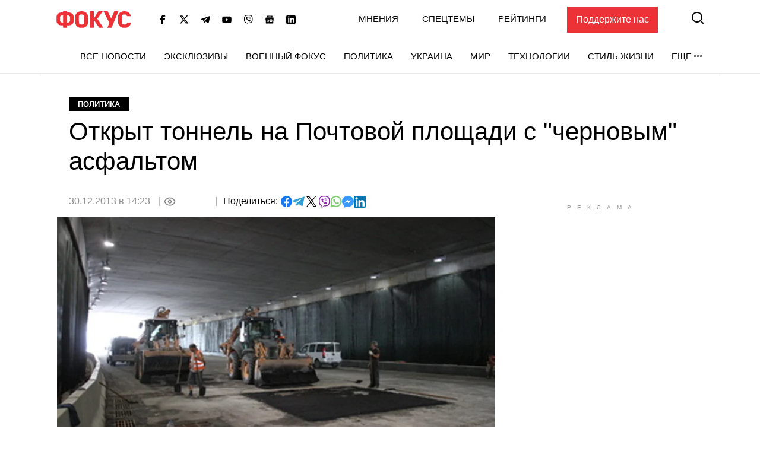

--- FILE ---
content_type: text/html; charset=utf-8
request_url: https://www.google.com/recaptcha/api2/aframe
body_size: 267
content:
<!DOCTYPE HTML><html><head><meta http-equiv="content-type" content="text/html; charset=UTF-8"></head><body><script nonce="PE4Oeh-nelEUWIXV2FboKA">/** Anti-fraud and anti-abuse applications only. See google.com/recaptcha */ try{var clients={'sodar':'https://pagead2.googlesyndication.com/pagead/sodar?'};window.addEventListener("message",function(a){try{if(a.source===window.parent){var b=JSON.parse(a.data);var c=clients[b['id']];if(c){var d=document.createElement('img');d.src=c+b['params']+'&rc='+(localStorage.getItem("rc::a")?sessionStorage.getItem("rc::b"):"");window.document.body.appendChild(d);sessionStorage.setItem("rc::e",parseInt(sessionStorage.getItem("rc::e")||0)+1);localStorage.setItem("rc::h",'1766771651080');}}}catch(b){}});window.parent.postMessage("_grecaptcha_ready", "*");}catch(b){}</script></body></html>

--- FILE ---
content_type: application/javascript; charset=utf-8
request_url: https://fundingchoicesmessages.google.com/f/AGSKWxUqLoQNHs8a2xqVEsEC1rDozf2AkQ0gxLOgVobITLezkk5aF42HCSHeUz2M2WpoqDjM95pqNLF55SWUpkuvRCPudKz4PwGj50cwnblLW3dTeSPah6XT1odvi0kGkb-ptESlc_EJxjlwXd0xQjFm3S92ocDabuooBZ8BMA1bv5hc5F54rl7TUuPhzqfn/_/googleadarticle._336x280s./adgooglefull2./ad-minister-/adv-bannerize-
body_size: -1289
content:
window['a249b7b2-de4e-440a-ac89-22ca19da1d73'] = true;